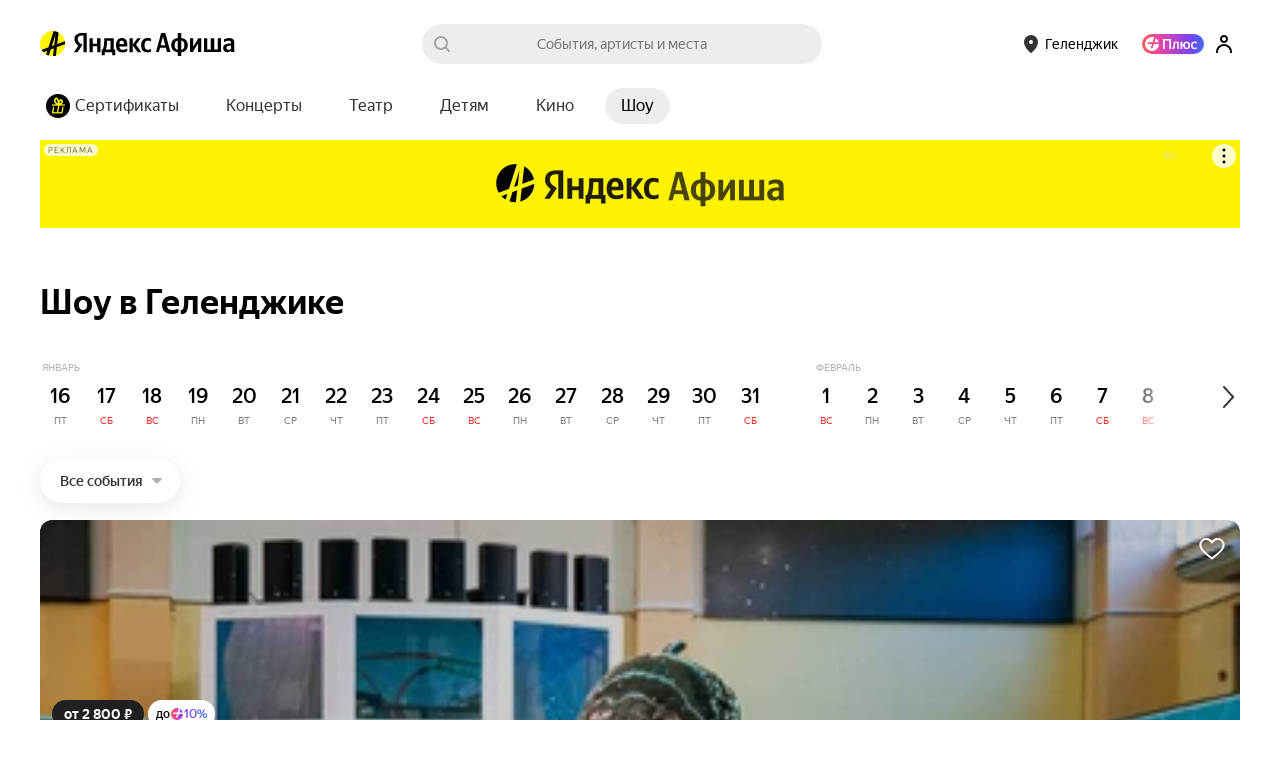

--- FILE ---
content_type: text/javascript
request_url: https://yastatic.net/s3/afisha-frontend/static/514/514.0/messages.ru.modern.js
body_size: 17336
content:
"use strict";(self.__LOADABLE_LOADED_CHUNKS__=self.__LOADABLE_LOADED_CHUNKS__||[]).push([[8076],{11305:e=>{e.exports=JSON.parse('{"messages":{"components.cold_start_modal.item.excursions":["Экскурсии"],"components.cold_start_modal.item.immersive-theatre":["Иммерсивный театр"],"components.cold_start_modal.item.jazz-blues":["Джаз и блюз"],"components.cold_start_modal.item.musical-play":["Музыкальный спектакль"],"components.cold_start_modal.item.standup":["Стендап"],"pages.event_page.components.event_split_info.text":["от ",["value"]," ₽ сегодня со Сплитом"],"components.cinema_schedule.promo_text":["Промо"],"components.event_cinema_schedule_filters.all_day":["Весь день"],"components.event_cinema_schedule_filters.all_sessions":["Все сеансы"],"components.event_cinema_schedule_filters.any_price":["Любая цена"],"components.event_cinema_schedule_filters.prices_to.kzt":["до ",["value"]," тнг"],"components.event_cinema_schedule_filters.prices_to.rub":["до ",["value"]," ₽"],"components.event_promo_action_banner.utils.get_description.min_order_price":["на заказ от ",["0"]],"components.event_promo_action_banner.utils.get_description.min_ticket_price":["на билет от ",["0"]],"components.event_promo_action_banner.utils.get_description.tickets_count":[["minTicketsCount","plural",{"one":["на заказ от ","#"," билета"],"many":["на заказ от ","#"," билетов"],"few":["на заказ от ","#"," билетов"],"other":["на заказ от ","#"," билетов"]}]],"components.filters.date_presets.today":["Сегодня"],"components.filters.date_presets.tomorrow":["Завтра"],"containers.event_schedule_button_container.schedule_and_tickets_button":["Расписание"],"containers.event_schedule_button_container.tickets_price.low":["Билеты"],"containers.event_schedule_button_container.tickets_price_full":["Билеты от ",["value"]],"containers.page_header_search_button.label":["Поиск"],"pages.event_review.components.event_button.container.notickets":["Перейти к событию"],"pages.event_review.components.event_button.container.tickets":["Расписание и билеты"],"pages.places_page.components.places_filter_tags.art.popup.title":["Тип площадки"],"pages.places_page.components.places_filter_tags.cinema.popup.title":["Тип сеанса"],"pages.places_page.components.places_filter_tags.concert.popup.title":["Тип площадки"],"pages.places_page.components.places_filter_tags.popup.title":["Любые"],"pages.places_page.components.places_filter_tags.theatre.popup.title":["Тип театра"],"components.add_to_favorite":["В избранное"],"components.added_to_favorite":["В избранном"],"components.event_other_schedule_list_item.tickets_badge.tickets_free":["Билеты от ",["value"]],"pages.event_page.components.event_person_schedule_list_desktop.tickets_button.buy_tickets":["Купить билеты"],"pages.event_page.components.event_person_schedule_list_desktop.tickets_button.free_entrance":["Вход свободный"],"pages.event_page.components.event_person_schedule_list_desktop.tickets_button.no_tickets":["Нет билетов"],"pages.event_page.components.event_person_schedule_list_desktop_item.title":["Премьера"],"pages.selection_page.loader.text":["Идёт поиск событий…"],"pages.place_page.add_to_favorite":["В избранное"],"pages.place_page.added_to_favorite":["В избранном"],"pages.place_page.afisha.title":["Афиша"],"pages.place_page.components.place_navigation.default_tag":["Площадка"],"pages.place_page.components.place_navigation.events":["События"],"pages.place_page.components.place_navigation.hallscheme":["Схемы залов"],"pages.place_page.components.place_navigation.repertory":["Репертуар"],"pages.place_page.components.place_navigation.schedule":["Афиша"],"components.user_rating.user_rating_touch.reviews_label":[["count","plural",{"one":["#"," Отзыв"],"few":["#"," Отзыва"],"many":["#"," Отзывов"],"other":["#"," Отзывов"]}]],"components.user_rating.user_rating_desktop.rating_count":[["0","plural",{"one":["#"," оценка"],"many":["#"," оценок"],"few":["#"," оценки"],"other":["#"," оценки"]}]],"components.event_quest_info.players_description":[["0","plural",{"one":["игрока"],"few":["игроков"],"many":["игроков"],"other":["игроков"]}]],"components.gallery.with_slider.counter":[["activeSlide"]," из ",["slidesCount"]],"components.selection_events_count.count":[["count","plural",{"one":["#"," событие"],"few":["#"," события"],"many":["#"," событий"],"other":["#"," событий"]}]],"components.featured_touch.events_count.one":[["count"]," событие"],"components.featured_touch.events_count.many":[["count"]," событий"],"components.featured_touch.events_count.few":[["count"]," события"],"lib.date2.date_helper.date_short_month":[["day"]," ",["month"]],"lib.date2.date_helper.date_month":[["day"]," ",["month"]],"lib.date2.date_helper.full_date":[["day"]," ",["month"]," ",["year"]],"lib.date2.date_helper.date_with_future_year":[["day"]," ",["month"],["year"],", ",["dayName"],", ",["time"]],"lib.date2.date_helper.date_with_time":[["day"]," ",["month"],["year"],", ",["time"]],"lib.date2.date_helper.date_days":[["days","plural",{"one":["#"," день"],"few":["#"," дня"],"many":["#"," дней"],"other":["#"," дней"]}]],"lib.date2.date_helper.date_hours":[["hours","plural",{"one":["#"," час"],"few":["#"," часа"],"many":["#"," часов"],"other":["#"," часов"]}]],"components.event_quest_info.hours":[["hours","plural",{"one":["#"," час"],"few":["#"," часа"],"many":["#"," часов"],"other":["#"," часов"]}]],"components.event_info.duration.hours":[["hours","plural",{"one":["#"," час"],"few":["#"," часа"],"many":["#"," часов"],"other":["#"," часов"]}]],"lib.date2.date_helper.date_minutes":[["minutes","plural",{"one":["#"," минута"],"few":["#"," минуты"],"many":["#"," минут"],"other":["#"," минут"]}]],"components.event_info.duration.minutes":[["minutes","plural",{"one":["#"," минута"],"few":["#"," минуты"],"many":["#"," минут"],"other":["#"," минут"]}]],"lib.date2.date_helper.month_year":[["month"]," ",["year"]],"components.place_halls.title.single":[["name"],": схема зала"],"components.place_halls.title.many":[["name"],": схемы залов"],"components.event_header.multiple_city_preview":[["previewType"]," в ",["citiesCount"]," городах"],"components.user_rating.user_rating_touch.rating_count":[["ratingCount","plural",{"one":["#"," оценка"],"few":["#"," оценки"],"many":["#"," оценок"],"other":["#"," оценок"]}]],"components.user_rating.user_rating_desktop.review_count":[["reviewsCount","plural",{"1000":[" и более ","#"," отзывов"],"one":[" и ","#"," отзыв"],"many":[" и ","#"," отзывов"],"few":[" и ","#"," отзыва"],"other":[" и ","#"," отзыва"]}]],"pages.event_reviews_page.components.event_reviews_header.elements.comments_count_text.number_of_reviews":[["reviewsCount","plural",{"one":["#"," отзыв"],"many":["#"," отзывов"],"few":["#"," отзыва"],"other":["#"," отзыва"]}]],"components.event_toolbar.event_comments_count":[["reviewsNumber","plural",{"1000":["#","+ отзывов"],"one":["#"," отзыв"],"few":["#"," отзыва"],"many":["#"," отзывов"],"other":["#"," отзывов"]}]],"lib.date2.date_helper.date_seconds":[["seconds","plural",{"one":["#"," секунда"],"few":["#"," секунды"],"many":["#"," секунд"],"other":["#"," секунд"]}]],"header.sportclub_page_meta.title":[["sportclubName"]," — билеты и расписание всех матчей на Яндекс Афише"],"components.sportclub_schedule.title":[["sportclubName"]," — билеты на матчи"],"header.sportclub_page_meta.description":[["sportclubName"],": полное расписание матчей на Яндекс Афише с возможностью покупки билета на ближайшие мероприятия. Краткая история клуба и информация о событиях с участием ",["sportclubName"]," "],"components.ticket.tickets_count":[["ticketsCount","plural",{"one":["#"," билет"],"few":["#"," билета"],"many":["#"," билетов"],"other":["#"," билетов"]}]],"components.ticket.split_upcoming_plus_points_activity.title":[["value","plural",{"one":["#"," балл начислим после полной выплаты Сплита"],"few":["#"," балла начислим после полной выплаты Сплита"],"many":["#"," баллов начислим после полной выплаты Сплита"],"other":["#"," баллов начислим после полной выплаты Сплита"]}]],"components.ticket.upcoming_plus_points_activity.title":[["value","plural",{"one":["#"," балл начислим после события"],"few":["#"," балла начислим после события"],"many":["#"," баллов начислим после события"],"other":["#"," баллов начислим после события"]}]],"components.event_quest_info.minutes":[["value","plural",{"one":["#"," минута"],"few":["#"," минут"],"many":["#"," минут"],"other":["#"," минут"]}]],"lib.tickets.format_price.rub":[["value"]," ₽"],"lib.distance.km":[["value"]," км"],"lib.distance.m":[["value"]," м"],"lib.tickets.format_price.kzt":[["value"]," тнг"],"components.login_suggest_popup.name":[["value"],", это вы?"],"lib.date2.date_helper.long_date_with_day":[["weekDay"],", ",["day"]," ",["month"]],"containers.footer_menu.campaign.link":["/bilety-i-akcii-kazan-2?city=kazan&source=footer"],"containers.footer_menu.certificates.link":["/certificates"],"containers.footer_menu.rules.link":["#"],"components.event_review.event_review_complete.description":["<0>Ваша оценка поможет нам рекомендовать события, которые вам понравятся.</0><1>Все отзывы проходят процесс проверки, это может занять некоторое время.</1>"],"components.event_review.event_review_complete.comment":["<0>Ваша оценка поможет нам рекомендовать события, которые вам понравятся.</0><1>Все отзывы проходят процесс проверки, это может занять некоторое время.</1>"],"components.plus_cashback_badge.amount":["<0>до</0><1/><2>",["amount"],"%</2>"],"components.event_clouds_informer_modal.text":["<0>Особенности</0> — это самые популярные характеристики события. Список составляется на основе опросов людей, купивших билеты на Яндекс Афише"],"components.event_schedule_cinema.empty":["<0>По вашему запросу ничего нет</0><1/>Пожалуйста, <2>сбросьте настройки</2>"],"components.refund_rules.law_text":["<0>По закону</0> вернуть билеты возможно в любой момент дo\\\\u00A0дня\\\\u00A0события, но\\\\u00A0сумма возврата может быть неполной"],"components.place_schedule.elements.place_schedule_list.show_more":["Показать всё расписание"],"components.refund_rules.three_days.title":["3 дня до начала события и меньше"],"components.subscription_popup.utils.get_texts.title.form":["350 ₽ в рассылке"],"containers.footer_menu.facebook":["Facebook"],"containers.footer.footer_info.ad.link.ua":["https://advertising.yandex.ua/media/banner/afisha.xml?from=afisha-ru"],"components.footer.download_button.appstore.link":["https://apps.apple.com/ru/app/яндекс-афиша/id1119361771?utm_source=afisha_footer"],"containers.footer_menu.add_event.link":["https://feedback2.yandex.ru/newafisha/add/"],"containers.footer_menu.corporate_ticket_booking.link":["https://forms.yandex.ru/cloud/68b72039e010db4613d32274"],"containers.footer_menu.poll.link":["https://forms.yandex.ru/surveys/12410454.843b765fcef20f1f3562863f407efb8a845d0aaa/"],"containers.footer_menu.terms.link":["https://legal.yandex.ru/afisha_termsofuse/"],"containers.footer_menu.terms.link.ua":["https://legal.yandex.ua/afisha_termsofuse/"],"components.footer.download_button.playstore.link":["https://play.google.com/store/apps/details?id=ru.yandex.mobile.afisha&hl=ru&utm_source=afisha_footer"],"containers.footer_menu.tickets_gift.link":["https://promo.afisha.yandex.net/bileti-v-podarok"],"containers.footer_menu.tickets_gift.link.kz":["https://promo.afisha.yandex.net/bileti-v-podarok/"],"containers.footer.footer_info.statistics.link":["https://radar.yandex.ru/top_list?type=service&isSearch=true&row_id=afisha-yandex-ru&offset=10"],"containers.footer_menu.ticket_steam.link":["https://tickets.yandex.ru/"],"containers.footer_menu.vk.link":["https://vk.com/yandex.afisha"],"containers.footer_menu.refund.link.kz":["https://widget.afisha.yandex.kz/refund"],"components.user_popup.refund.link.kz":["https://widget.afisha.yandex.kz/refund"],"containers.footer_menu.refund.link":["https://widget.afisha.yandex.ru/refund"],"components.user_popup.refund.link":["https://widget.afisha.yandex.ru/refund"],"containers.footer_menu.facebook.link":["https://www.facebook.com/afisha.yandex"],"containers.footer.footer_info.ad.link":["https://ya.ru/funtech-sales/portal"],"containers.footer_menu.terms.link.kz":["https://yandex.kz/legal/afisha_termsofuse/"],"containers.footer_menu.partners_and_organizers.link.kz":["https://yandex.kz/support/afisha-partners/index.html"],"containers.footer_menu.about.link.kz":["https://yandex.kz/support/afisha/"],"containers.footer_menu.feedback.link.kz":["https://yandex.kz/support/afisha/index.html"],"containers.footer_menu.recommendation_rules.link":["https://yandex.ru/legal/recommendations/#index__afisha"],"pages.certificates_page.components.certificates_about.links.offer_url":["https://yandex.ru/legal/tickets_sertifikat/"],"containers.footer_menu.corporate_clients.link":["https://yandex.ru/promo/afisha/business"],"containers.footer_menu.partners_and_organizers.link":["https://yandex.ru/support/afisha-partners/index.html"],"containers.footer_menu.ticket_partners.link":["https://yandex.ru/support/afisha-partners/tickets-distr/partner.html"],"containers.footer_menu.about.link":["https://yandex.ru/support/afisha/"],"pages.certificates_page.components.certificates_about.links.help_url":["https://yandex.ru/support/afisha/certificate.html"],"containers.footer_menu.for_organizers.link":["https://yandex.ru/support/afisha/event-organizers.xml"],"containers.footer_menu.feedback.link":["https://yandex.ru/support/afisha/index.html"],"containers.footer_menu.partner_program.link":["https://yandex.ru/support/afisha/partners.html#how-infopartner"],"containers.footer_menu.partners.link":["https://yandex.ru/support/afisha/partners.html#infopartners"],"containers.footer_menu.buy_ticket.link":["https://yandex.ru/support/afisha/theatre.xml"],"components.geolocation_info_popup.instruction.link":["https://yandex.ru/support/common/browsers-settings/geolocation.html"],"containers.footer_menu.about.link.ua":["https://yandex.ua/support/afisha/"],"containers.footer_menu.partners.link.ua":["https://yandex.ua/support/afisha/partners.xml"],"containers.footer_menu.feedback.link.ua":["https://yandex.ua/support/afisha/troubleshooting/faq.xml"],"components.travel_info_badge.view_info.avia_title":["Авиабилеты"],"components.event_attributes.role_label.author":["Автор"],"components.event_attributes.role_label.idea_by":["Автор идеи"],"components.event_attributes.role_label.songwriter":["Автор песен"],"pages.event_page.components.event_mini_promo_banner.authorization_text":["Авторизуйтесь, чтобы билеты<br />были всегда под рукой"],"components.event_attributes.role_label.authors":["Авторы"],"components.event_attributes.role_label.idea_by_plural":["Авторы идеи"],"components.event_attributes.role_label.songwriters":["Авторы песен"],"pages.place_page.address.title":["Адрес"],"pages.event_page.place_address.title":["Адрес"],"components.refund_rules.promo":["Акции"],"pages.rubric_page.components.rubric_promo_action.label.ended":["Акция завершена"],"components.city_popup.blagoveshchensk":["Амурская область"],"components.subscription_popup.utils.get_texts.title.success":["Аплодисменты!"],"pages.place_page.components.place_content.elements.place_content_schedule_tab.schedule_title":["Афиша"],"components.place_schedule.title":["Афиша"],"components.place_navigation.schedule":["Афиша"],"containers.footer_menu.social.title":["Афиша в социальных сетях"],"components.cold_start_modal.item.ballet":["Балет"],"components.city_popup.blagoveschensk":["Башкортостан"],"components.event_other_schedule_filters.without_tickets":["Без билетов"],"lib.tickets.free_tickets":["Бесплатно"],"lib.events.get_tickets_price.free_admission":["Бесплатно"],"components.event_card.free_ya_plus.title":["Бесплатно"],"components.ticket.new_info.refunded":["Билет возвращён"],"containers.footer_menu.ticket_steam":["Билетная система Яндекс Билеты"],"containers.footer_menu.ticket_partners":["Билетным партнерам"],"pages.event_page_new.components.event_schedule_button.container.no_tickets":["Билетов пока нет"],"components.no_tickets_right_now.title":["Билетов сейчас нет"],"pages.event_page.components.event_schedule_button_container.tickets_price.low":["Билеты"],"lib.tickets.price_low":["Билеты"],"lib.events.get_tickets_price.low_price":["Билеты"],"containers.footer_menu.tickets_gift":["Билеты в подарок"],"components.event_other_schedule_list_item.tickets_badge.tickets_available":["Билеты от ",["price"]],"pages.event_page.components.event_schedule_button_container.tickets_price_full":["Билеты от ",["value"]],"components.refund_rules.ten_days.title":["Больше 10 дней до начала события"],"components.popup_yandex_card_offer.title":["Больше баллов <0/>с картой Пэй"],"pages.event_page.components.item2_item_selection_preview.title":["Больше интересных событий"],"containers.item2_item_selection_preview.title":["Больше интересных событий"],"components.refund_rules.ok_button":["Буду знать"],"components.popup_yandex_card_offer.button":["Буду пробовать"],"lib.date2.date_helper.weekend":["В выходные"],"components.geolocation_info_popup.cancel":["В другой раз"],"components.place_header_info.add_to_favorite":["В избранное"],"components.place_header_info.added_to_favorite":["В избранном"],"components.ticket.new_info.refunding":["В процессе возврата"],"components.event_attributes.role_label.actor":["В ролях"],"containers.recommended_selection_preview.title_default":["Вам может понравиться"],"pages.rubric_page.components.rubric_promo_action.subscription.form.placeholder":["Ваш e-mail"],"components.ticket.salecomplete_title":["Ваш билет"],"components.refund_rules.ten_days.subtitle":["Вернётся 100% стоимости "],"components.refund_rules.four_days.subtitle":["Вернётся 30% стоимости"],"components.refund_rules.six_days.subtitle":["Вернётся 50% стоимости "],"components.user_popup.refund":["Вернуть билет"],"components.ticket.refund_ticket_button":["Вернуть билет"],"components.ticket.menu.return_ticket":["Вернуть билеты"],"components.refund_rules.three_days.subtitle":["Вернуть деньги не получится"],"components.event_review.event_review_complete.return_button":["Вернуться на Афишу"],"pages.event_page.components.event_cinema_schedule_filters.all_day":["Весь день"],"containers.footer_menu.vk":["Вконтакте"],"containers.footer_menu.refund":["Возврат билетов"],"components.event_attributes.content_rating":["Возраст"],"components.user_popup.login.title":["Войдите в аккаунт"],"components.error_page.text.not_authorized":["Войдите в аккаунт Яндекса, чтобы посмотреть события или купить билет"],"components.user_popup.login.button":["Войти"],"components.topline.login":["Войти"],"components.page_header_user.sign_in":["Войти"],"components.error_page.button.not_authorized":["Войти"],"components.event_attributes.duration":["Время"],"pages.event_page.components.event_person_schedule_desktop.all_dates":["Все даты"],"pages.places_page.components.places_filter_tags.cinema.control.all":["Все кинотеатры"],"pages.places_page.components.places_filter_tags.art.control.all":["Все площадки"],"pages.places_page.components.places_filter_tags.concert.control.all":["Все площадки"],"pages.rubric_page.components.rubric_promo_action.subscription.result.heading":["Всё получилось"],"components.event_other_schedule_filters.all":["Всё расписание"],"pages.search_page.components.search_page_groups.all":["Все результаты"],"components.search_popup.all_results":["Все результаты по поиску \\"",["children"],"\\""],"pages.event_page.components.event_cinema_schedule_filters.all_sessions":["Все сеансы"],"components.all_events_button.text":["Все события"],"components.filters.rubrics.title":["Все события"],"pages.places_page.components.places_filter_tags.theatre.control.all":["Все театры"],"components.multi_filters.show_all_filters_button":["Все фильтры"],"pages.places_page.components.places_filter_empty.reset.context":["всех"],"pages.places_page.components.places_filter_empty.cinema.reset.context":["всех кинотеатров"],"pages.places_page.components.places_filter_empty.concert.reset.context":["всех концертных залов"],"pages.places_page.components.places_filter_empty.art.reset.context":["всех музеев и выставочных залов"],"pages.places_page.components.places_filter_empty.theatre.reset.context":["всех театров"],"components.event_other_schedule_list_item.tickets_badge.free_entrance":["Вход свободный"],"lib.date2.date_helper.yesterday":["Вчера"],"pages.person_page.components.person_page_header.favorite_subscribed":["Вы подписаны"],"components.viewed_events.title":["Вы смотрели"],"components.comment_remove_confirmation_modal.text":["Вы точно хотите удалить ваш отзыв? Восстановить его будет невозможно."],"components.comment_remove_confirmation_modal.title":["Вы уверены?"],"components.city_popup.city_popup_header.choose_city":["Выберите город"],"components.no_tickets_right_now.description":["Выберите другую дату или зайдите позже, возможно они появятся"],"components.popup_yandex_card_offer.text":["Выбирайте её способом оплаты <0/> и получайте ещё 5% кешбэка"],"components.calendar.continue_button.select_text":["Выбрать ",["selectedDates"]],"pages.rubric_page.components.rubric_promo_action.button.choose":["Выбрать события"],"components.panorama_modal.close":["Выйти из панорамы"],"components.cold_start_modal.item.art":["Выставки"],"components.user_popup.menu_exit":["Выход"],"lib.date2.presets.weekends":["Выходные"],"components.logo.afisha_link.label":["Главная страница Яндекс Афиши"],"components.event_attributes.year":["Год производства"],"components.city_button.label":["город: ",["name"],". Изменить город"],"components.multi_filters.place_filter.done.title":["Готово"],"components.multi_filters.submit_button":["Готово"],"components.cold_start_modal.button.finish_text":["Готово"],"components.calendar.continue_button.ready":["Готово"],"components.review_rating_selector.review_rating_selector_touch.answer_yes":["Да"],"components.review_rating_selector.review_rating_selector_desktop.answer_yes":["Да"],"components.login_suggest_popup.button.enter":["Да, войти"],"components.footer_subscribe.form.email.button_text":["Далее"],"components.date_select.date_selector.default":["Дата"],"components.ticket.new_info.rescheduled_without_date":["Дата уточняется"],"containers.footer_subscribe.rubrics.subscribe_rubrics.kids":["детские мероприятия"],"components.cold_start_modal.item.kids":["Детям"],"components.cold_start_modal.item.jazz_blues":["Джаз-блюз"],"components.event_attributes.role_label.conductor":["Дирижёр"],"components.event_attributes.role_label.conductors":["Дирижёры"],"components.event_quest_info.hours_description":["длительность"],"components.user_popup.login.text":["Для доступа к вашим билетам, акциям и избранным событиям"],"components.ya_event.need_auth":["Для регистрации требуется авторизация через аккаунт Яндекса или любой другой сервис."],"components.event_quest_info.max_players_count":["до ",["maxPlayers"]],"pages.event_page.components.event_cinema_schedule_filters.prices_to.rub":["до ",["value"]," ₽"],"pages.event_page.components.event_cinema_schedule_filters.prices_to.kzt":["до ",["value"]," тнг"],"pages.rubric_page.components.rubric_promo_action.label.ends_in":["До завершения"],"components.event_promo_action_banner.info":["до конца<0/>акции"],"pages.rubric_page.components.rubric_promo_action.label.starts_in":["До начала"],"components.favorite.label_unmarked":["Добавить в избранное"],"components.ticket.menu.add_to_calendar":["Добавить в календарь"],"components.user_popup.menu_add_account":["Добавить пользователя"],"containers.footer_menu.add_event":["Добавить событие"],"components.refund_rules.list_item_two":["Долистайте до блока <0>Возврат билетов</0>"],"components.featured_banners.title":["Доска объявлений"],"components.pushkin_card.icon.tooltip":["Доступно <0/> по Пушкинской карте"],"components.cold_start_modal.item.drama":["Драма"],"components.date_select.date_selector.another":["Другая дата"],"components.login_suggest_popup.button.another_enter":["Другой аккаунт"],"components.refund_rules.promo_text":["Если билет куплен по акции, вернуть деньги за него не получится — так говорит <0>закон</0>"],"lib.events.get_tickets_price.tickets_available":["Есть билеты"],"components.page_header_navigation.more_item.aria_label":["Ещё"],"components.page_header_navigation.more_item":["Ещё"],"components.travel_info_badge.price.hotel_suffix":["за ночь"],"lib.date2.presets.tomorrow":["Завтра"],"lib.date2.date_helper.tomorrow":["Завтра"],"components.date_select.date_presets.tomorrow":["Завтра"],"components.footer.download_button.appstore.title":["Загрузите в"],"components.event_clouds_informer_modal.close_button":["Закрыть"],"components.city_popup.close_button":["Закрыть"],"pages.event_page.components.place_address.elements.close_map_btn":["закрыть карту"],"components.city_popup.not_found":["Здесь событий не нашлось"],"components.place_schedule.loading":["Идет загрузка"],"components.loading_screen.spinner":["Идёт загрузка"],"pages.places_page.components.loading_screen":["Идёт загрузка"],"components.repertory_actors.artists":["Известные артисты"],"components.cold_start_modal.item.immersive_theatre":["Иммерсивный театр"],"components.cold_start_modal.item.indie":["Инди"],"containers.footer_menu.partners":["Инфопартнёры"],"components.performers.title.many":["Исполнители"],"components.event_attributes.role_label.bands":["Исполнители"],"components.event_attributes.role_label.performers":["Исполнители"],"components.performers.title":["Исполнитель"],"components.event_attributes.role_label.band":["Исполнитель"],"components.event_attributes.role_label.performer":["Исполнитель"],"components.event_attributes.descrpition_source":["Источник"],"components.gallery.gallery_section.source":["Источник: ",["sourceTitle"]],"components.ai_chat.system_messages.loading":["Ищу подходящие события"],"components.refund_rules.cinema_text":["Каждый кинотеатр устанавливает свои правила. Чтобы найти сроки возврата своего билета, нажмите на него и долистайте до\\\\u00A0блока <0>Возврат\\\\u00A0билетов</0>"],"components.event_review.rating_title":["Как вам событие?"],"components.refund_rules.how_to_refund":["Как вернуть билет"],"pages.event_page.addres_title.aria_label":["Как добраться"],"containers.footer_menu.partner_program":["Как стать инфопартнёром"],"components.refund_rules.how_it_works":["Как это работает"],"components.footer_subscribe.rubrics.label":["Какие мероприятия вас интересуют"],"components.cold_start_modal.step_theatre.title":["Какие спектакли любите?"],"components.cold_start_modal.step_concert.title":["Какую музыку слушаете?"],"pages.event_page.map.aria_label":["Карта"],"components.map_and_list_view_controls.map_tooltip":["Карта"],"pages.places_page.components.controls.map.tooltip":["Карта"],"components.cold_start_modal.item.rinks":["Катки"],"components.event_card.event_info.quest_label":["Квест"],"components.cold_start_modal.item.quest":["Квесты"],"components.refund_rules.cinema":["Кино"],"components.cold_start_modal.item.cinema":["Кино"],"components.events_filters.places.cinema.title":["Кинотеатр"],"pages.event_page.components.event_cinema_schedule.search.placeholder":["Кинотеатр, метро"],"pages.rubric_page.components.rubric_promo_action.subscription.result.button":["Класс"],"containers.footer_subscribe.rubrics.subscribe_rubrics.classical_concerts":["классическая музыка"],"components.cold_start_modal.item.classical_music":["Классическая музыка"],"components.performers.sportclub.title":["Команда"],"components.event_attributes.role_label.team":["Команда"],"components.performers.sportclub.title.many":["Команды"],"components.event_attributes.role_label.teams":["Команды"],"components.cold_start_modal.item.comedy":["Комедия"],"components.event_attributes.role_label.composer":["Композитор"],"components.event_attributes.role_label.composers":["Композиторы"],"components.event_header.concert":["Концерт"],"components.cold_start_modal.item.concert":["Концерты"],"containers.footer_subscribe.rubrics.subscribe_rubrics.concerts":["концерты"],"components.event_header.concert.plural":["Концерты"],"containers.recommended_selection_preview.title_concert":["Концерты для вас"],"containers.footer_menu.corporate_ticket_booking":["Корпоративный заказ билетов"],"containers.footer_menu.corporate_clients":["Корпоративным клиентам"],"lib.meta.index.title":["Куда сходить ",["city"]," – все мероприятия и развлечения – Яндекс Афиша"],"components.cold_start_modal.item.puppets":["Кукольный театр"],"pages.event_page_new.components.event_schedule_button.container.buy_tickets":["Купить билеты"],"lib.tickets.buy_tickets":["Купить билеты"],"lib.events.get_tickets_price.buy_tickets":["Купить билеты"],"components.favorite_list_empty.button.ticket":["Купить билеты"],"components.event_other_schedule_list_item.tickets_badge.buy_tickets":["Купить билеты"],"components.event_header.buy_tickets":["Купить билеты"],"components.page_header_topline_item.link.label":["Личный кабинет: Мои билеты"],"components.page_header_topline_item.link.label_with_count":["Личный кабинет: Мои билеты. Количество билетов: ",["activeOrdersCount"]],"pages.event_page.components.event_cinema_schedule_filters.prices_select_all":["Любая"],"pages.event_page.components.event_cinema_schedule_filters.any_price":["Любая цена"],"pages.user_page.tabs.places":["Любимые места"],"pages.places_page.components.places_filter_tags.control.all":["Любые"],"components.event_cinema_schedule.search.placeholder":["Место, метро"],"components.cold_start_modal.item.metal":["Метал"],"pages.user_page.tabs.tickets":["Мои билеты"],"components.user_popup.my_tickets":["Мои билеты"],"components.user_orders_list_go_app.title":["Мои билеты"],"components.page_header_topline_item.link.text":["Мои билеты"],"components.cold_start_modal.item.monoperformance":["Моноспектакль"],"components.profile_menu.title":["Моя афиша"],"components.review_rating_selector.review_rating_selector_desktop.my_rating":["Моя оценка"],"components.event_attributes.role_label.music_directors":["Музыкальные руководители"],"components.event_attributes.role_label.music_director":["Музыкальный руководитель"],"components.cold_start_modal.item.musical_play":["Музыкальный спектакль"],"components.cold_start_modal.item.musical":["Мюзикл"],"components.subscription_popup.utils.get_texts.title.already_subscribed":["На бис!"],"components.schedule_empty_content.empty_today":["На выбранный день расписания нет"],"components.ai_chat.limit_reached.text":["На сегодня всё  — лимит запросов. Попробуйте завтра"],"components.refund_rules.list_item_three":["Нажмите кнопку <0>Вернуть билет</0> и\\\\u00A0заполните форму"],"components.events_filters.places.cinema.search_text":["Название кинотеатра"],"pages.places_page.components.places_filter_search.cinema.hint":["Название кинотеатра, улица, метро"],"pages.places_page.components.places_filter_search.concert.hint":["Название места, улица, метро"],"pages.places_page.components.places_filter_search.art.hint":["Название места, улица, метро"],"components.events_filters.places.concert.search_text":["Название площадки"],"components.multi_filters.place_filter.search_placeholder":["Название площадки или адрес"],"components.events_filters.places.theatre.search_text":["Название театра"],"pages.places_page.components.places_filter_search.theatre.hint":["Название театра, улица, метро"],"pages.places_page.components.places_filter_search.hint":["Название, улица, место"],"components.ai_chat.placeholder.text":["Найдёт события, площадку или артиста. <0/>Пока только учится и может ошибаться. <1/>Вам доступно ",["requestLimit"]," запросов в день"],"components.page_header.search_placeholder":["Найти в Яндекс Афише"],"pages.rubric_page.components.rubric_promo_action.button.remind":["Напомнить"],"components.user_popup.menu_settings":["Настройки"],"pages.search_page.components.search_page_result.hint_for_start":["Начните поиск развлечений в вашем городе"],"components.review_rating_selector.review_rating_selector_touch.answer_no":["Нет"],"components.review_rating_selector.review_rating_selector_desktop.answer_no":["Нет"],"components.event_other_schedule_list_item.tickets_badge.no_tickets":["Нет билетов"],"pages.places_page.components.places_filter_empty.title":["Ничего не найдено"],"components.ui_select.not_found":["Ничего не найдено"],"components.multi_filters.place_filter.empty_result.title":["Ничего не нашли"],"components.geolocation_info_popup.title":["Нужно снять запрет"],"components.cinema_place_description.title":["О кинотеатре"],"pages.sportclub_page.about":["О клубе"],"components.event_info.concert.title":["О концерте"],"components.place_description.title":["О площадке"],"pages.place_page.seo_description.title":["О площадке"],"containers.footer_menu.about":["О проекте"],"pages.certificates_page.components.certificates_about.title":["О сертификате"],"components.event_info.title":["О событии"],"components.event_info.cinema.title":["О фильме"],"components.event_press_reviews.title.text":["Об этом событии пишут"],"components.error_page.button.internal_error":["Обновить страницу"],"components.comment.comment_status.moderating":["Ожидает проверки"],"components.footer_copyright.copyright":["ООО «Яндекс Музыка»"],"components.cold_start_modal.item.opera":["Опера"],"components.event_attributes.role_label.camera_operator":["Оператор"],"components.event_attributes.role_label.camera_operators":["Операторы"],"containers.footer_menu.for_organizers":["Организаторам"],"components.event_attributes.original_title":["Оригинальное название"],"components.event_toolbar.leave_feedback.button":["Оставить отзыв"],"components.event_review.comment_title":["Оставьте отзыв"],"pages.rubric_page.components.rubric_promo_action.subscription.form.heading":["Оставьте почту"],"components.event_quest_info.min_players_count":["от ",["minPlayers"]],"components.event_other_schedule_list_item.tickets_available_from":["от ",["price"]],"lib.tickets.format_price_from":["от ",["value"]],"components.refund_rules.six_days.title":["От 10 до 6 дней до начала события"],"components.refund_rules.four_days.title":["От 5 до 4 дней до начала события"],"components.travel_info_badge.view_info.hotel_description":["Отели и апартаменты"],"pages.event_page.components.event_comments.event_comments_title_touch.empty_reviews_title_and_disable_review":["Отзывов ещё нет"],"components.event_comments.event_comments_title_desktop.title_empty_comments_and_disable_review":["Отзывов ещё нет"],"pages.event_page.components.event_comments.event_comments_title_touch.empty_reviews_title":["Отзывов ещё нет, ваш может стать первым"],"components.event_comments.event_comments_title_desktop.title_empty_comments":["Отзывов ещё нет, ваш может стать первым"],"pages.event_page.components.event_comments.event_comments_title_touch.reviews":["Отзывы и оценки"],"components.event_comments.event_comments_title_desktop.title":["Отзывы и оценки"],"pages.event_reviews_page.header_title.standup":["Отзывы о стендап-концерте ",["eventTitle"]],"components.comment.comment_status.denied":["Отклонён"],"components.refund_rules.list_item_one":["Откройте билет, который хотите вернуть"],"components.geolocation_info_popup.instruction":["Открыть инструкцию"],"components.event_review.event_review_rating_button.title_5":["Отлично"],"components.search_header.cancel":["Отмена"],"components.comment_remove_confirmation_modal.close_button":["Отмена"],"components.calendar.continue_button.cancel":["Отмена"],"components.favorite_list_empty.title.place":["Отмечайте любимые места, и они появятся здесь"],"components.subscription_popup.utils.get_texts.text.success":["Отправили вам первое письмо — то самое, со скидкой. Проверьте входящие."],"pages.event_reviews_page.components.event_comments.elements.event_comments_list.review_button_text":["Оценить"],"pages.event_page.components.event_comments.event_comments_reviews_button_touch":["Оценить"],"components.event_review.event_review_button.send_review_button":["Оценить"],"components.event_comments.event_comments_review_button_desktop.title":["Оценить"],"components.error_page.title.not_found":["Ошибка 404!<0/>Такой страницы не существует"],"components.panorama_player.button":["Панорама зала"],"containers.footer_menu.partners.title":["Партнёрам и организаторам"],"containers.footer_menu.partners_and_organizers":["Партнёрам и организаторам мероприятий"],"pages.event_reviews_page.components.event_button.container.notickets":["Перейти к событию"],"components.event_review.event_review_complete.close_button":["Перейти на Афишу"],"components.error_page.button.not_found":["Перейти на Яндекс Афишу"],"components.event_review.event_review_rating_button.title_2":["Плохо"],"pages.rubric_page.components.rubric_place_select.theatre_rubrics_title":["Площадка"],"components.place_navigation.default_tag":["Площадка"],"components.no_tickets_right_now.place_title":["Площадка"],"components.events_filters.places.theatre_rubrics.title":["Площадка"],"components.events_filters.places.concert.title":["Площадка"],"pages.search_page.components.search_page_result.hint_for_empty":["По вашему запросу ничего не найдено"],"pages.event_page.components.event_cinema_schedule.map_empty_result_title":["По вашему запросу ничего нет"],"components.recommended_personal_top_events.title":["По вашим интересам"],"components.events_filters.sale_date":["По дате с билетами"],"pages.places_page.components.places_filter_sort.name":["По названию"],"components.events_filters.popularity":["По популярности"],"pages.places_page.components.places_filter_sort.distance":["По расстоянию"],"pages.places_page.components.places_filter_sort.rating":["По рейтингу"],"components.events_filters.rating":["По рейтингу"],"containers.footer_menu.certificates":["Подарочные сертификаты"],"pages.certificates_page.components.certificates_head.title":["Подарочный сертификат Яндекс Афиши"],"pages.certificates_page.components.certificates_head.title_sale":["Подарочный сертификат Яндекс Афиши <0>со скидкой 10%</0>"],"containers.selection_preview.default_events_title":["Подборка"],"components.featured_desktop.selection":["Подборка"],"components.featured_banners.selection":["Подборка"],"components.chat_bot_widget.button_text":["Поддержка"],"pages.rubric_page.components.rubric_promo_action.subscription.form.support":["поддержку"],"pages.event_page.components.event_review.comment_placeholder":["Поделитесь вашими впечатлениями"],"containers.event_review.comment_placeholder":["Поделитесь вашими впечатлениями"],"components.event_review.comment_placeholder":["Поделитесь вашими впечатлениями"],"components.cold_start_modal.step_events.text":["Поделитесь ответами, а мы подберём события специально для вас. Это займёт меньше минутки"],"components.user_popup.has_plus":["Подключен"],"components.error_page.text.internal_error":["Подождите немного и обновите страницу"],"pages.rubric_page.components.rubric_promo_action.subscription.form.submit":["Отправить"],"pages.person_page.components.person_page_header.favorite_subscribe":["Подписаться"],"components.subscription_popup.utils.get_texts.button.form":["Подписаться"],"components.footer_subscribe.rubrics.button_text":["Подписаться"],"components.footer_subscribe.form.email.label":["Подпишитесь на акции и анонсы событий"],"components.ticket.menu.menu_to_event":["Подробнее о событии"],"components.events_search_empty.title":["Подходящих событий не найдено"],"pages.event_page.components.event_cinema_schedule.map_empty_result_description_prefix":["Пожалуйста,"],"components.error_popup.description":["Пожалуйста, повторите попытку позже."],"components.ui_select.search_text":["Поиск"],"components.page_header_search_button.label":["Поиск"],"components.ticket.show_ticket_button":["Показать билет"],"components.event_other_schedule_list.event_other_schedule_show_more_button.button":["Показать еще"],"pages.places_page.components.list.show_more":["Показать ещё"],"components.sportclub_schedule.show_more":["Показать ещё"],"components.rubric_events_list.button.show_more":["Показать ещё"],"components.place_repertory.show_more":["Показать ещё"],"components.user_orders_list.show_more_button":["Показать ещё"],"components.event_comments_list_more_button.event_comments_list_more_button.read_more":["Показать ещё"],"components.event_cinema_schedule_list.event_cinema_schedule_list_touch.show_more":["Показать ещё"],"pages.place_page.components.place_content.elements.place_content_repertory.show_more":["Показать ещё"],"pages.search_page.components.search_page_result.load_more":["Показать ещё ",["remainingCount"]],"components.favorite_list_empty.title.ticket":["Покупайте билеты на Яндекс Афише, и они появятся здесь"],"containers.footer_menu.buy_ticket":["Покупка билетов"],"components.filters_description.more":["Полное описание"],"pages.event_page_new.components.event_schedule_button.container.get_tickets":["Получить билеты"],"components.event_header.get_tickets":["Получить билеты"],"containers.footer_menu.terms":["Пользовательское соглашение"],"components.nearby_help_project_link.title":["Помощь рядом"],"lib.date2.presets.weekdays":["понедельник_вторник_среда_четверг_пятница_суббота_воскресенье\\n    в понедельник_во вторник_в среду_в четверг_в пятницу_в субботу_в воскресенье\\n    до понедельника_до вторника_до среды_до четверга_до пятницы_до субботы_до воскресенья\\n    пн_вт_ср_чт_пт_сб_вс\\n    Пн_Вт_Ср_Чт_Пт_Сб_Вс"],"components.support_info_popup.button":["Понятно"],"components.cold_start_modal.item.pop":["Поп"],"components.event_cinema_schedule_page.event_cinema_schedule_page_error.button":["Попробовать ещё раз"],"components.events_search_empty.subtitle":["Попробуйте выбрать другой фильтр"],"components.multi_filters.place_filter.empty_result.description":["Попробуйте написать по-другому"],"pages.places_page.components.places_filter_empty.reset.prefix":["Попробуйте поискать среди"],"containers.selection_preview.popular_events_title":["Популярно на этой неделе"],"components.search_popup.hints_title":["Популярно сейчас"],"pages.search_page.components.search_page_result.popular_title":["Популярное"],"pages.rubric_page.components.rubric_place_select.label":["Популярные"],"components.events_filters.places.popular":["Популярные"],"pages.place_page.components.place_content.elements.place_content_halls_tab.repertory_title":["Популярные события площадки"],"components.favorite_list_empty.button.place":["Посмотреть места"],"pages.rubric_page.components.rubric_promo_action.button.show":["Посмотреть события"],"components.favorite_list_empty.button.event":["Посмотреть события"],"components.refund_rules.title":["Правила возврата"],"components.refund_rules.button":["Правила возврата "],"pages.certificates_page.components.certificates_about.links.offer":["Правила приобретения"],"components.event_review.event_review_publishing_rules":["Правила публикации"],"containers.footer_menu.recommendation_rules":["Правила рекомендаций"],"containers.footer_menu.rules":["Правила сервиса"],"components.event_attributes.date_released":["Премьера"],"components.subscription_popup.utils.get_texts.text.already_subscribedalready_subscribed":["Приветственное письмо со скидкой — только для новичков, а вы уже получаете письма от нас. Не расстраивайтесь, мы любим акции, поэтому новые скидки не за горами."],"components.multi_filters.place_filter.apply.title":["Применить"],"components.calendar.continue_button.submit":["Применить"],"pages.rubric_page.components.rubric_promo_action.subscription.form.description":["Пришлём напоминание,<0/>когда акция начнётся"],"components.subscription_popup.utils.get_error_message.invalid":["Проверьте правильность адреса"],"components.footer_subscribe.tooltip_text.wrong_email":["Проверьте правильность адреса"],"components.cold_start_modal.button.continue_text":["Продолжить"],"components.event_attributes.role_label.producer":["Продюсер"],"components.event_attributes.role_label.producers":["Продюсеры"],"components.footer_project_by_yandex.text":["Проект компании"],"components.travel_info_badge.view_info.hotel_title":["Проживание"],"components.ticket.new_info.rescheduled_new_place":["Произошла замена площадки"],"components.ticket.new_info.replaced":["Произошла замена события"],"components.error_message.default":["Произошла техническая ошибка.<0/>Попробуйте позже"],"components.afisha_common.cinema_schedule.promo_text":["Промо"],"components.promo_fullscreen.promocode_copied":["Промокод скопирован"],"components.error_page.title.not_authorized":["Просим гостей<0/>авторизоваться"],"pages.user_page.components.user_events_content.past":["Прошедшие события"],"pages.event_page.components.place_address.elements.map_full_screen_btn":["развернуть карту на весь экран"],"pages.event_page.components.event_schedule_button_container.schedule_and_tickets_button":["Расписание"],"components.event_other_schedule.event_other_schedule_touch.title":["Расписание"],"components.event_header.schedule":["Расписание"],"components.event_cinema_schedule_modal.header":["Расписание"],"pages.event_page.components.other_cities_schedule_dropdown.dropdown_title":["Расписание в городах:"],"pages.event_page.components.other_cities_schedule_dropdown.text":["Расписание в других городах"],"pages.event_page.components.event_person_schedule_desktop.title":["Расписание выступлений"],"pages.event_reviews_page.components.event_button.container.tickets":["Расписание и билеты"],"lib.meta.index.description":["Расписания всех мероприятий ",["city"]," на ",["year"]," год, удобная покупка билетов, понятные схемы залов, регулярные акции и скидки на Яндекс Афише. Кино, театры, концерты, выставки, события для детей и другие развлечения. Выбирайте, куда сходить и как провести свободное время."],"components.concert_registration.title":["Регистрация на ",["datetime"]],"components.ya_event.already_answered":["Регистрация на мероприятие завершена"],"components.comment.comment_controls.edit":["Редактировать"],"components.event_attributes.role_label.director":["Режиссёр"],"components.event_attributes.role_label.directors":["Режиссёры"],"pages.event_reviews_page.components.event_reviews_header.elements.event_reviews_rating.event_reviews_rating.rating":["Рейтинг"],"components.user_rating.user_rating_touch.rating_label":["Рейтинг"],"components.user_rating.user_rating_desktop.rating":["Рейтинг"],"components.kinopoisk_rating.kinopoisk_rating_touch.label":["Рейтинг"],"components.user_rating.user_rating_desktop.cinema":["Рейтинг Кинопоиска"],"components.event_rating_with_tooltip.tooltip.kinopoisk":["Рейтинг на КиноПоиске"],"components.event_rating_with_tooltip.tooltip.user":["Рейтинг пользователей"],"components.user_rating.user_rating_desktop.theatre":["Рейтинг спектакля"],"containers.footer.footer_info.ad":["Реклама"],"components.featured_desktop.advert.classified":["Реклама"],"components.featured_banners.advert.classified":["Реклама"],"pages.rubric_page.recommended_concerts.title":["Рекомендованные концерты"],"pages.place_page.components.place_content.elements.place_content_repertory_tab.repertory_title":["Репертуар"],"pages.place_page.components.place_content.elements.place_content_base.repertory_title":["Репертуар"],"pages.organizer_page.components.organizer_content_repertory.title":["Репертуар"],"components.place_navigation.repertory":["Репертуар"],"pages.place_page.components.place_content.elements.place_content_repertory.title":["Репертуар"],"components.cold_start_modal.item.rock":["Рок"],"components.event_other_schedule_filters.with_tickets":["С билетами"],"components.multi_filters.place_filter.reset.title":["Сбросить"],"components.multi_filters.reset_button":["Сбросить"],"components.calendar.continue_button.reset":["Сбросить"],"pages.event_page.components.event_cinema_schedule.map_empty_result_description":["сбросьте настройки"],"components.event_schedule_cinema.date_filter.sessions":["Сеансы на"],"components.schedule_empty_content.empty_today.nearest":["Сеансы на <0>",["0"],"</0>"],"components.event_cinema_schedule_date_filter.sessions":["Сеансы на <0><1/></0>"],"lib.date2.presets.today":["Сегодня"],"lib.date2.date_helper.today":["Сегодня"],"components.date_select.date_presets.today":["Сегодня"],"components.top_events.elements.title":["Сейчас выбирают ",["cityNameIn"]],"components.rubric_top_events.text":["Сейчас выбирают ",["cityNameIn"]],"components.refund_rules.no_fee_refund":["Сервисный сбор <0>не возвращается</0>"],"components.footer.afisha_app_title.text":["Скачайте приложение Яндекс Афиши"],"components.ticket.menu.download_ticket":["Скачать билет"],"components.ticket.download_ticket_button":["Скачать билет"],"components.footer.download_button.playstore.title":["Скачать из"],"components.event_other_schedule_list_item.event_other_schedule_list_info.discount_value":["Скидка до –",["discountValue"]," %"],"components.event_other_schedule_list_item.event_other_schedule_list_info.discount_text":["Скидки %"],"pages.certificates_page.components.certificates_sale_date_desktop.text":["Скидки действуют сегодня"],"containers.footer_menu.campaign":["Скидки и акции"],"pages.certificates_page.components.certificates_head.sale_date_touch":["Скидки на сертификаты действуют сегодня"],"pages.user_page.components.user_events_content.future":["Скоро"],"components.upcoming_plus_points_activity_list.title":["Скоро зачислятся"],"components.event_header.watch_trailer":["Смотреть трейлер"],"components.subscription_popup.utils.get_texts.text.form":["Сначала пришлём скидку на билеты, а потом разные новости. Подпишитесь, вдруг понравится?"],"components.event_other_schedule_filters.with_sales":["Со скидкой"],"components.ticket.suppport_popup.title_cancelled":["Событие «",["title"],"» отменено"],"components.ticket.suppport_popup.title_rescheduling":["Событие «",["title"],"» перенесено"],"components.ticket.suppport_popup.title_replace":["Событие «",["title"],"»: Замена события"],"components.ticket.suppport_popup.title_unknown":["Событие «",["title"],"»: Статус неизвестен"],"components.ticket.new_info.cancelled":["Событие отменено"],"components.sportclub_schedule.schedule_item.passed":["Событие прошло"],"components.place_schedule.elements.place_schedule_placeholder.text":["Событий пока нет"],"pages.place_page.components.place_content.elements.place_content_repertory_tab.events_title":["События"],"pages.place_page.components.place_content.elements.place_content_base.events_title":["События"],"components.place_navigation.events":["События"],"containers.suggest_modal.placeholder":["События, артисты и места"],"components.suggest_modal.placeholder":["События, артисты и места"],"components.search_input.placeholder":["События, артисты и места"],"components.search_header.placeholder":["События, артисты и места"],"components.favorite_list_empty.title.event":["Сохраняйте интересные вам события, и они появятся здесь"],"components.nearby_help_project_link.text":["Социальный проект Яндекса"],"components.subscription_popup.utils.get_texts.button.success":["Спасибо"],"components.event_review.event_review_complete.title":["Спасибо, что уделили время!"],"components.footer_subscribe.confirm.message":["Спасибо! Совсем скоро вы получите первое полезное письмо."],"containers.footer_subscribe.rubrics.subscribe_rubrics.theaters":["спектакли"],"components.event_header.theatre.plural":["Спектакли"],"pages.certificates_page.components.certificates_about.text":["Спектакли, кино, концерты — подарочный сертификат Яндекс Афиши можно потратить на любые билеты. Действует 2 года, и использовать его за один раз не обязательно — остаток можно потратить на другое событие. Если суммы не хватает, разницу можно доплатить.<0/><1/>Сертификат придёт на вашу почту в формате PDF. Если хотите им кого-то порадовать — перешлите или вручите распечатанным."],"components.event_header.theatre":["Спектакль"],"components.map_and_list_view_controls.list_tooltip":["Список"],"pages.places_page.components.controls.list.tooltip":["Список"],"components.cold_start_modal.item.sport":["Спорт"],"components.refund_rules.sport_and_other":["Спорт и другое"],"components.refund_rules.":["Спорт и другое"],"pages.certificates_page.components.certificates_about.links.help":["Справка"],"containers.footer_menu.feedback":["Справка"],"components.user_popup.menu_help":["Справка"],"components.ai_chat.placeholder.title":["Спросить Афишу AI"],"components.ai_chat.header.title":["Спросить Афишу AI"],"containers.footer.footer_info.statistics":["Статистика"],"components.ticket.new_info.unknown_status":["Статус события уточняется"],"components.event_attributes.country":["Страна"],"components.place_navigation.hallscheme":["Схемы залов"],"components.event_attributes.role_label.screenwriter":["Сценарист"],"components.event_attributes.role_label.screenwriters":["Сценаристы"],"components.event_review.event_review_rating_button.title_3":["Так себе"],"components.event_attributes.role_label.other":["Также участвовали"],"components.events_filters.places.theatre.title":["Театр"],"components.cold_start_modal.item.theatre":["Театр"],"components.refund_rules.theatre_and_concerts":["Театр и концерты"],"components.event_attributes.stage_theatre":["Театр-постановщик"],"pages.event_page.components.map_modal.elements.footer":["Телефон"],"pages.certificates_page.components.certificates_head.subtitle":["Теперь на 2 года!"],"pages.rubric_page.components.rubric_promo_action.subscription.result.description":["Теперь осталось дождаться письма"],"components.multi_filters.rubric_tag_filter":["Тип события"],"components.place_schedule.elements.place_schedule_filters.tickets_filter":["Только с билетами"],"components.footer_copyright.copyright_kz":["ТОО \\"FUNTECH\\""],"components.rubric_top_events.kids.title":["Топ детских событий"],"components.rubric_top_events.concert.title":["Топ концертов"],"components.rubric_top_events.theatre.title":["Топ спектаклей"],"components.top_logo.aria_label":["ТОП-10"],"components.geolocation_info_popup.description":["У вас установлен запрет на определение местоположения. Измените настройки браузера и попробуйте еще раз."],"components.refund_rules.sport_and_other_text":["У каждого организатора свои условия возврата. Чтобы посмотреть правила для вашего билета, нажмите на\\\\u00A0него и\\\\u00A0долистайте до блока <0>Возврат\\\\u00A0билетов</0>"],"components.comment_remove_confirmation_modal.remove_button":["Удалить"],"components.comment.comment_controls.remove":["Удалить"],"components.favorite.label_marked":["Удалить из избранного"],"components.event_review.event_review_rating_button.title_1":["Ужасно"],"components.review_rating_selector.review_rating_selector_touch.icon_label":["Уже ходил"],"components.review_rating_selector.review_rating_selector_desktop.already_viewed":["Уже ходил"],"components.subscription_popup.utils.get_error_message.empty":["Укажите адрес электронной почты"],"components.footer_subscribe.tooltip_text.need_email":["Укажите адрес электронной почты"],"components.footer_subscribe.tooltip_text.theme":["Укажите интересующую вас тему"],"components.user_popup.menu_passport":["Управление аккаунтом"],"components.cold_start_button.start":["Уточнить предпочтения"],"containers.footer_menu.poll":["Участие в исследованиях"],"containers.suggest_modal.placeholder_cinema":["Фильмы, кинотеатры и артисты"],"components.suggest_modal.placeholder_cinema":["Фильмы, кинотеатры и артисты"],"components.search_input.placeholder_cinema":["Фильмы, кинотеатры и артисты"],"components.search_header.placeholder_cinema":["Фильмы, кинотеатры и артисты"],"components.multi_filters.modal_title":["Фильтры"],"pages.rubric_page.components.rubric_promo_action.subscription.form.functionality":["функционал"],"components.cold_start_modal.item.hiphop":["Хип-хоп"],"components.event_attributes.role_label.choreographer":["Хореограф"],"components.event_attributes.role_label.choreographers":["Хореографы"],"components.subscription_popup.utils.get_texts.buttin.already_subscribed":["Хорошо"],"components.event_review.event_review_rating_button.title_4":["Хорошо"],"components.error_popup.button":["Хорошо."],"components.review_rating_selector.review_rating_selector_touch.offer":["Хотите оставить отзыв?"],"components.review_rating_selector.review_rating_selector_desktop.cashback":["Хотите оставить отзыв?"],"pages.user_page.tabs.events":["Хочу сходить"],"components.favorite_button_new.favorite_button_new_touch.label":["Хочу сходить"],"components.favorite_button_new.favorite_button_new_desktop.title":["Хочу сходить"],"components.event_attributes.role_label.artist":["Художник"],"components.event_attributes.role_label.costume_designer":["Художник по костюмам"],"components.event_attributes.role_label.lighting_designer":["Художник по свету"],"components.event_attributes.role_label.production_designer":["Художник-постановщик"],"components.event_attributes.role_label.artists":["Художники"],"components.event_attributes.role_label.costume_designers":["Художники по костюмам"],"components.event_attributes.role_label.lighting_designers":["Художники по свету"],"components.event_attributes.role_label.production_designers":["Художники-постановщики"],"components.user_popup.faq":["Частые вопросы"],"components.chat_bot_widget.button_label":["Чат поддержки"],"components.user_popup.support":["Чат с поддержкой"],"components.cinema_place_description.show_more":["Читать далее"],"components.review_rating_selector.reviews_page_forward_link.button":["Читать отзывы"],"components.view_more.default_button_title":["Читать полностью"],"components.text.truncated_text.show_more":["Читать полностью"],"components.cold_start_modal.step_events.title":["Что вам нравится?"],"components.error_popup.title":["Что-то пошло не так"],"components.error_page.title.internal_error":["Что-то пошло не так"],"components.subscription_popup.utils.get_error_message.unknown":["Что-то пошло не так, попробуйте еще раз"],"components.ai_chat.system_messages.error":["Что-то пошло не так. Повторите запрос или попробуйте позже"],"components.cold_start_modal.item.chanson":["Шансон"],"components.cold_start_modal.item.show":["Шоу"],"components.cold_start_modal.item.excursion":["Экскурсии"],"components.cold_start_modal.item.electronic":["Электронная музыка"],"components.footer_subscribe.form.email.input_placeholder":["Электронная почта"],"components.cold_start_modal.item.estrada":["Эстрада"],"components.review_rating_selector.review_rating_selector_touch.cashback.label":["Это поможет другим"],"pages.rubric_page.components.rubric_promo_action.subscription.form.legal_text":["Я даю ООО «ЯНДЕКС МУЗЫКА» (ИНН 9705121040) согласие на получение рекламных и иных маркетинговых сообщений и обработку своих персональных данных для указанных целей. Мне известно о своем праве отозвать настоящее согласие в любое время через <0/> сервиса “Яндекс ID” или обращение в <1/> сервиса “Яндекс Афиша”."],"lib.date2.presets.months":["январь_февраль_март_апрель_май_июнь_июль_август_сентябрь_октябрь_ноябрь_декабрь\\n    в январе_в феврале_в марте_в апреле_в мае_в июне_в июле_в августе_в сентябре_в октябре_в ноябре_в декабре\\n    в Январе_в Феврале_в Марте_в Апреле_в Мае_в Июне_в Июле_в Августе_в Сентябре_в Октябре_в Ноябре_в Декабре\\n    января_февраля_марта_апреля_мая_июня_июля_августа_сентября_октября_ноября_декабря\\n    Января_Февраля_Марта_Апреля_Мая_Июня_Июля_Августа_Сентября_Октября_Ноября_Декабря\\n    Январь_Февраль_Март_Апрель_Май_Июнь_Июль_Август_Сентябрь_Октябрь_Ноябрь_Декабрь\\n    янв_фев_мар_апр_май_июн_июл_авг_сен_окт_ноя_дек\\n    янв_фев_мар_апр_мая_июн_июл_авг_сен_окт_ноя_дек"],"components.splash_screen.title":["Яндекс Афиша"],"pages.organizer_page.components.organizer_content_recommend.title":["Яндекс Афиша рекомендует"],"components.header_plus_points.label":["Яндекс Плюс"],"components.header_plus_points.label_with_points":["Яндекс Плюс. Количество баллов Плюса: ",["pointsLabel"]],"components.splash_screen.copyright":["Яндекс Приложения"],"lib.meta.event.get_event_meta_tags.site_name":["Яндекс Афиша"],"containers.footer_menu.about.title":["Яндекс Афиша"]}}')}}]);